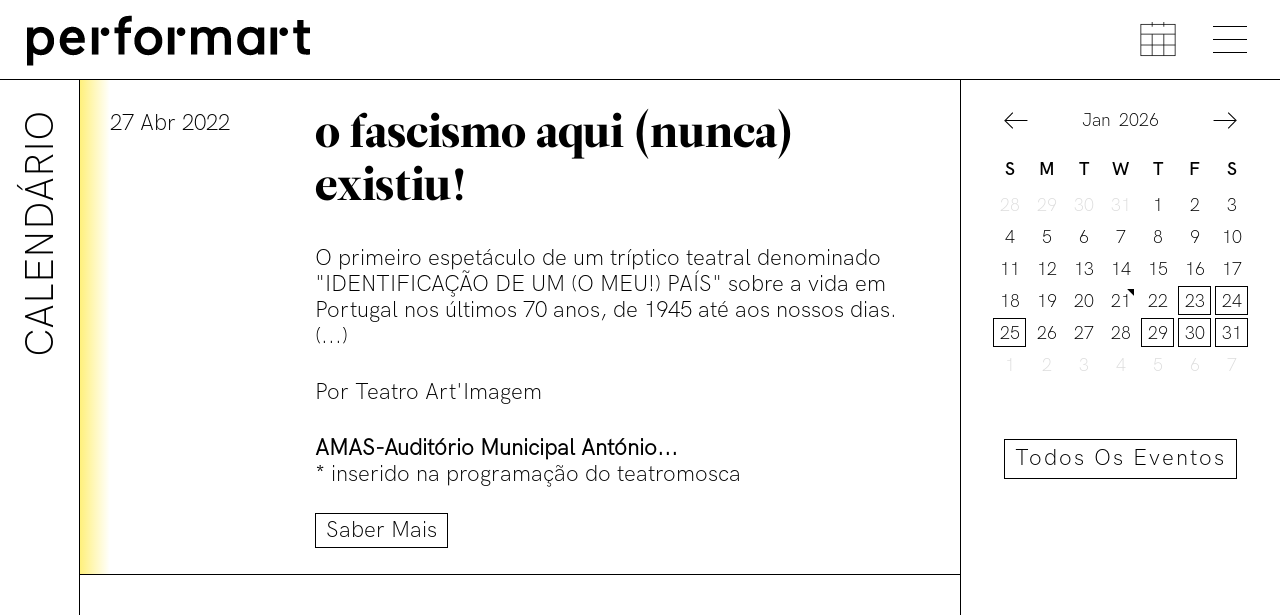

--- FILE ---
content_type: text/html; charset=UTF-8
request_url: https://performart.pt/evento/o-fascismo-aqui-nunca-existiu/
body_size: 6614
content:
<!DOCTYPE html>
<html lang="pt-PT" dir="ltr">
    <head>
        
        <meta charset="UTF-8">

        <title>Performart | O Fascismo Aqui (Nunca) Existiu!</title>
        <meta name="description" content="">
        <meta name="viewport" content="width=device-width, initial-scale=1">
        <meta http-equiv="Content-Type" content="text/html; charset=utf-8" />
        <meta http-equiv="X-UA-Compatible" content="IE=edge,chrome=1">
        <!-- <link rel="apple-touch-icon" sizes="57x57" href="https://performart.pt/wp-content/themes/performart/assets/img/favicon/apple-icon-57x57.png">
    	<link rel="apple-touch-icon" sizes="60x60" href="https://performart.pt/wp-content/themes/performart/assets/img/favicon/apple-icon-60x60.png">
    	<link rel="apple-touch-icon" sizes="72x72" href="https://performart.pt/wp-content/themes/performart/assets/img/favicon/apple-icon-72x72.png">
    	<link rel="apple-touch-icon" sizes="76x76" href="https://performart.pt/wp-content/themes/performart/assets/img/favicon/apple-icon-76x76.png">
    	<link rel="apple-touch-icon" sizes="114x114" href="https://performart.pt/wp-content/themes/performart/assets/img/favicon/apple-icon-114x114.png">
    	<link rel="apple-touch-icon" sizes="120x120" href="https://performart.pt/wp-content/themes/performart/assets/img/favicon/apple-icon-120x120.png">
    	<link rel="apple-touch-icon" sizes="144x144" href="https://performart.pt/wp-content/themes/performart/assets/img/favicon/apple-icon-144x144.png">
    	<link rel="apple-touch-icon" sizes="152x152" href="https://performart.pt/wp-content/themes/performart/assets/img/favicon/apple-icon-152x152.png">
    	<link rel="apple-touch-icon" sizes="180x180" href="https://performart.pt/wp-content/themes/performart/assets/img/favicon/apple-icon-180x180.png">
    	<link rel="icon" type="image/png" sizes="192x192"  href="https://performart.pt/wp-content/themes/performart/assets/img/favicon/android-icon-192x192.png">
    	<link rel="icon" type="image/png" sizes="32x32" href="https://performart.pt/wp-content/themes/performart/assets/img/favicon/favicon-32x32.png">
    	<link rel="icon" type="image/png" sizes="96x96" href="https://performart.pt/wp-content/themes/performart/assets/img/favicon/favicon-96x96.png">
    	<link rel="icon" type="image/png" sizes="16x16" href="https://performart.pt/wp-content/themes/performart/assets/img/favicon/favicon-16x16.png">
    	<link rel="manifest" href="https://performart.pt/wp-content/themes/performart/assets/img/favicon/manifest.json">
    	<meta name="msapplication-TileColor" content="#ffffff">
    	<meta name="msapplication-TileImage" content="https://performart.pt/wp-content/themes/performart/assets/img/favicon/ms-icon-144x144.png">
    	<meta name="theme-color" content="#ffffff"> -->

        <link rel="shortcut icon" href="https://performart.pt/wp-content/themes/performart/assets/img/favicon.ico" type="image/x-icon">

        <meta property="og:type" content="website" />
        <meta property="og:image" content="https://performart.pt/wp-content/themes/performart/assets/img/og-image.jpg">
        <meta property="og:title" content="Performart | O Fascismo Aqui (Nunca) Existiu!">
        <meta property="og:description" content="">
        <meta property="og:url" content="https://performart.pt/evento/o-fascismo-aqui-nunca-existiu//">
        <meta name="twitter:title" content="Performart | O Fascismo Aqui (Nunca) Existiu!">
        <meta name="twitter:description" content="">
        <meta name="twitter:image" content="https://performart.pt/wp-content/themes/performart/assets/img/og-image.jpg">
        <meta name="twitter:card" content="summary">

        <meta name='robots' content='max-image-preview:large' />
	<style>img:is([sizes="auto" i], [sizes^="auto," i]) { contain-intrinsic-size: 3000px 1500px }</style>
	<link rel='stylesheet' id='wp-block-library-css' href='https://performart.pt/wp-includes/css/dist/block-library/style.min.css?ver=6.8.3' type='text/css' media='all' />
<style id='classic-theme-styles-inline-css' type='text/css'>
/*! This file is auto-generated */
.wp-block-button__link{color:#fff;background-color:#32373c;border-radius:9999px;box-shadow:none;text-decoration:none;padding:calc(.667em + 2px) calc(1.333em + 2px);font-size:1.125em}.wp-block-file__button{background:#32373c;color:#fff;text-decoration:none}
</style>
<style id='global-styles-inline-css' type='text/css'>
:root{--wp--preset--aspect-ratio--square: 1;--wp--preset--aspect-ratio--4-3: 4/3;--wp--preset--aspect-ratio--3-4: 3/4;--wp--preset--aspect-ratio--3-2: 3/2;--wp--preset--aspect-ratio--2-3: 2/3;--wp--preset--aspect-ratio--16-9: 16/9;--wp--preset--aspect-ratio--9-16: 9/16;--wp--preset--color--black: #000000;--wp--preset--color--cyan-bluish-gray: #abb8c3;--wp--preset--color--white: #ffffff;--wp--preset--color--pale-pink: #f78da7;--wp--preset--color--vivid-red: #cf2e2e;--wp--preset--color--luminous-vivid-orange: #ff6900;--wp--preset--color--luminous-vivid-amber: #fcb900;--wp--preset--color--light-green-cyan: #7bdcb5;--wp--preset--color--vivid-green-cyan: #00d084;--wp--preset--color--pale-cyan-blue: #8ed1fc;--wp--preset--color--vivid-cyan-blue: #0693e3;--wp--preset--color--vivid-purple: #9b51e0;--wp--preset--gradient--vivid-cyan-blue-to-vivid-purple: linear-gradient(135deg,rgba(6,147,227,1) 0%,rgb(155,81,224) 100%);--wp--preset--gradient--light-green-cyan-to-vivid-green-cyan: linear-gradient(135deg,rgb(122,220,180) 0%,rgb(0,208,130) 100%);--wp--preset--gradient--luminous-vivid-amber-to-luminous-vivid-orange: linear-gradient(135deg,rgba(252,185,0,1) 0%,rgba(255,105,0,1) 100%);--wp--preset--gradient--luminous-vivid-orange-to-vivid-red: linear-gradient(135deg,rgba(255,105,0,1) 0%,rgb(207,46,46) 100%);--wp--preset--gradient--very-light-gray-to-cyan-bluish-gray: linear-gradient(135deg,rgb(238,238,238) 0%,rgb(169,184,195) 100%);--wp--preset--gradient--cool-to-warm-spectrum: linear-gradient(135deg,rgb(74,234,220) 0%,rgb(151,120,209) 20%,rgb(207,42,186) 40%,rgb(238,44,130) 60%,rgb(251,105,98) 80%,rgb(254,248,76) 100%);--wp--preset--gradient--blush-light-purple: linear-gradient(135deg,rgb(255,206,236) 0%,rgb(152,150,240) 100%);--wp--preset--gradient--blush-bordeaux: linear-gradient(135deg,rgb(254,205,165) 0%,rgb(254,45,45) 50%,rgb(107,0,62) 100%);--wp--preset--gradient--luminous-dusk: linear-gradient(135deg,rgb(255,203,112) 0%,rgb(199,81,192) 50%,rgb(65,88,208) 100%);--wp--preset--gradient--pale-ocean: linear-gradient(135deg,rgb(255,245,203) 0%,rgb(182,227,212) 50%,rgb(51,167,181) 100%);--wp--preset--gradient--electric-grass: linear-gradient(135deg,rgb(202,248,128) 0%,rgb(113,206,126) 100%);--wp--preset--gradient--midnight: linear-gradient(135deg,rgb(2,3,129) 0%,rgb(40,116,252) 100%);--wp--preset--font-size--small: 13px;--wp--preset--font-size--medium: 20px;--wp--preset--font-size--large: 36px;--wp--preset--font-size--x-large: 42px;--wp--preset--spacing--20: 0.44rem;--wp--preset--spacing--30: 0.67rem;--wp--preset--spacing--40: 1rem;--wp--preset--spacing--50: 1.5rem;--wp--preset--spacing--60: 2.25rem;--wp--preset--spacing--70: 3.38rem;--wp--preset--spacing--80: 5.06rem;--wp--preset--shadow--natural: 6px 6px 9px rgba(0, 0, 0, 0.2);--wp--preset--shadow--deep: 12px 12px 50px rgba(0, 0, 0, 0.4);--wp--preset--shadow--sharp: 6px 6px 0px rgba(0, 0, 0, 0.2);--wp--preset--shadow--outlined: 6px 6px 0px -3px rgba(255, 255, 255, 1), 6px 6px rgba(0, 0, 0, 1);--wp--preset--shadow--crisp: 6px 6px 0px rgba(0, 0, 0, 1);}:where(.is-layout-flex){gap: 0.5em;}:where(.is-layout-grid){gap: 0.5em;}body .is-layout-flex{display: flex;}.is-layout-flex{flex-wrap: wrap;align-items: center;}.is-layout-flex > :is(*, div){margin: 0;}body .is-layout-grid{display: grid;}.is-layout-grid > :is(*, div){margin: 0;}:where(.wp-block-columns.is-layout-flex){gap: 2em;}:where(.wp-block-columns.is-layout-grid){gap: 2em;}:where(.wp-block-post-template.is-layout-flex){gap: 1.25em;}:where(.wp-block-post-template.is-layout-grid){gap: 1.25em;}.has-black-color{color: var(--wp--preset--color--black) !important;}.has-cyan-bluish-gray-color{color: var(--wp--preset--color--cyan-bluish-gray) !important;}.has-white-color{color: var(--wp--preset--color--white) !important;}.has-pale-pink-color{color: var(--wp--preset--color--pale-pink) !important;}.has-vivid-red-color{color: var(--wp--preset--color--vivid-red) !important;}.has-luminous-vivid-orange-color{color: var(--wp--preset--color--luminous-vivid-orange) !important;}.has-luminous-vivid-amber-color{color: var(--wp--preset--color--luminous-vivid-amber) !important;}.has-light-green-cyan-color{color: var(--wp--preset--color--light-green-cyan) !important;}.has-vivid-green-cyan-color{color: var(--wp--preset--color--vivid-green-cyan) !important;}.has-pale-cyan-blue-color{color: var(--wp--preset--color--pale-cyan-blue) !important;}.has-vivid-cyan-blue-color{color: var(--wp--preset--color--vivid-cyan-blue) !important;}.has-vivid-purple-color{color: var(--wp--preset--color--vivid-purple) !important;}.has-black-background-color{background-color: var(--wp--preset--color--black) !important;}.has-cyan-bluish-gray-background-color{background-color: var(--wp--preset--color--cyan-bluish-gray) !important;}.has-white-background-color{background-color: var(--wp--preset--color--white) !important;}.has-pale-pink-background-color{background-color: var(--wp--preset--color--pale-pink) !important;}.has-vivid-red-background-color{background-color: var(--wp--preset--color--vivid-red) !important;}.has-luminous-vivid-orange-background-color{background-color: var(--wp--preset--color--luminous-vivid-orange) !important;}.has-luminous-vivid-amber-background-color{background-color: var(--wp--preset--color--luminous-vivid-amber) !important;}.has-light-green-cyan-background-color{background-color: var(--wp--preset--color--light-green-cyan) !important;}.has-vivid-green-cyan-background-color{background-color: var(--wp--preset--color--vivid-green-cyan) !important;}.has-pale-cyan-blue-background-color{background-color: var(--wp--preset--color--pale-cyan-blue) !important;}.has-vivid-cyan-blue-background-color{background-color: var(--wp--preset--color--vivid-cyan-blue) !important;}.has-vivid-purple-background-color{background-color: var(--wp--preset--color--vivid-purple) !important;}.has-black-border-color{border-color: var(--wp--preset--color--black) !important;}.has-cyan-bluish-gray-border-color{border-color: var(--wp--preset--color--cyan-bluish-gray) !important;}.has-white-border-color{border-color: var(--wp--preset--color--white) !important;}.has-pale-pink-border-color{border-color: var(--wp--preset--color--pale-pink) !important;}.has-vivid-red-border-color{border-color: var(--wp--preset--color--vivid-red) !important;}.has-luminous-vivid-orange-border-color{border-color: var(--wp--preset--color--luminous-vivid-orange) !important;}.has-luminous-vivid-amber-border-color{border-color: var(--wp--preset--color--luminous-vivid-amber) !important;}.has-light-green-cyan-border-color{border-color: var(--wp--preset--color--light-green-cyan) !important;}.has-vivid-green-cyan-border-color{border-color: var(--wp--preset--color--vivid-green-cyan) !important;}.has-pale-cyan-blue-border-color{border-color: var(--wp--preset--color--pale-cyan-blue) !important;}.has-vivid-cyan-blue-border-color{border-color: var(--wp--preset--color--vivid-cyan-blue) !important;}.has-vivid-purple-border-color{border-color: var(--wp--preset--color--vivid-purple) !important;}.has-vivid-cyan-blue-to-vivid-purple-gradient-background{background: var(--wp--preset--gradient--vivid-cyan-blue-to-vivid-purple) !important;}.has-light-green-cyan-to-vivid-green-cyan-gradient-background{background: var(--wp--preset--gradient--light-green-cyan-to-vivid-green-cyan) !important;}.has-luminous-vivid-amber-to-luminous-vivid-orange-gradient-background{background: var(--wp--preset--gradient--luminous-vivid-amber-to-luminous-vivid-orange) !important;}.has-luminous-vivid-orange-to-vivid-red-gradient-background{background: var(--wp--preset--gradient--luminous-vivid-orange-to-vivid-red) !important;}.has-very-light-gray-to-cyan-bluish-gray-gradient-background{background: var(--wp--preset--gradient--very-light-gray-to-cyan-bluish-gray) !important;}.has-cool-to-warm-spectrum-gradient-background{background: var(--wp--preset--gradient--cool-to-warm-spectrum) !important;}.has-blush-light-purple-gradient-background{background: var(--wp--preset--gradient--blush-light-purple) !important;}.has-blush-bordeaux-gradient-background{background: var(--wp--preset--gradient--blush-bordeaux) !important;}.has-luminous-dusk-gradient-background{background: var(--wp--preset--gradient--luminous-dusk) !important;}.has-pale-ocean-gradient-background{background: var(--wp--preset--gradient--pale-ocean) !important;}.has-electric-grass-gradient-background{background: var(--wp--preset--gradient--electric-grass) !important;}.has-midnight-gradient-background{background: var(--wp--preset--gradient--midnight) !important;}.has-small-font-size{font-size: var(--wp--preset--font-size--small) !important;}.has-medium-font-size{font-size: var(--wp--preset--font-size--medium) !important;}.has-large-font-size{font-size: var(--wp--preset--font-size--large) !important;}.has-x-large-font-size{font-size: var(--wp--preset--font-size--x-large) !important;}
:where(.wp-block-post-template.is-layout-flex){gap: 1.25em;}:where(.wp-block-post-template.is-layout-grid){gap: 1.25em;}
:where(.wp-block-columns.is-layout-flex){gap: 2em;}:where(.wp-block-columns.is-layout-grid){gap: 2em;}
:root :where(.wp-block-pullquote){font-size: 1.5em;line-height: 1.6;}
</style>
<link rel='stylesheet' id='performart-styles-css' href='https://performart.pt/wp-content/themes/performart/assets/css/main.css?v=6&#038;ver=6.8.3' type='text/css' media='all' />
<link rel="https://api.w.org/" href="https://performart.pt/wp-json/" /><link rel="alternate" title="JSON" type="application/json" href="https://performart.pt/wp-json/wp/v2/evento/3014" /><link rel="EditURI" type="application/rsd+xml" title="RSD" href="https://performart.pt/xmlrpc.php?rsd" />
<link rel="canonical" href="https://performart.pt/evento/o-fascismo-aqui-nunca-existiu/" />
<link rel='shortlink' href='https://performart.pt/?p=3014' />
<link rel="alternate" title="oEmbed (JSON)" type="application/json+oembed" href="https://performart.pt/wp-json/oembed/1.0/embed?url=https%3A%2F%2Fperformart.pt%2Fevento%2Fo-fascismo-aqui-nunca-existiu%2F" />
<link rel="alternate" title="oEmbed (XML)" type="text/xml+oembed" href="https://performart.pt/wp-json/oembed/1.0/embed?url=https%3A%2F%2Fperformart.pt%2Fevento%2Fo-fascismo-aqui-nunca-existiu%2F&#038;format=xml" />
<script>
	window._se_plugin_version = '8.1.9';
</script>
    </head>

    <body>
                <div class="nav-back"></div>
        <nav class="header">
            <!--  <a href="#main" id="skip-to-content" class="special-link">Saltar para o conteúdo principal</a>
            <a href="map.php" class="special-link"> Mapa do Website </a> -->
            <a  href="https://performart.pt" class="logo-nav">
                <svg  x="0px" y="0px" viewBox="0 0 272.8 49.9" style="enable-background:new 0 0 272.8 49.9;" xml:space="preserve">
                    <style type="text/css">
                    .black{fill-rule:evenodd;clip-rule:evenodd;}
                    </style>
                    <polygon class="black" points="141,16.1 141,13.4 134.9,13.4 134.9,38.4 141,38.4 "/>
                    <path class="black" d="M151.1,17.3c0,2.2-1.8,4-4,4c-2.2,0-4-1.8-4-4c0-2.2,1.8-4,4-4C149.3,13.4,151.1,15.1,151.1,17.3"/>
                    <polygon class="black" points="235.9,16.1 235.9,13.4 229.8,13.4 229.8,38.4 235.9,38.4 "/>
                    <path class="black" d="M246,17.3c0,2.2-1.8,4-4,4c-2.2,0-4-1.8-4-4c0-2.2,1.8-4,4-4C244.2,13.4,246,15.1,246,17.3"/>
                    <path class="black" d="M80.8,17.3c0,2.2-1.8,4-4,4c-2.2,0-4-1.8-4-4c0-2.2,1.8-4,4-4C79,13.4,80.8,15.1,80.8,17.3"/>
                    <path class="black" d="M10.5,36.6v11.8H4.7v-35h5.7v2.3c1.8-1.9,4.2-2.9,7.1-2.9c3.6,0,6.5,1.2,8.8,3.7c2.3,2.5,3.4,5.6,3.4,9.4
                    c0,3.8-1.1,6.9-3.4,9.4C24,37.8,21.1,39,17.5,39C14.8,39,12.4,38.2,10.5,36.6 M22,31.6c1.2-1.5,1.8-3.4,1.8-5.6
                    c0-2.2-0.6-4.1-1.8-5.6c-1.2-1.5-2.8-2.3-4.9-2.3c-4.3,0-6.7,3.4-6.7,7.9c0,4.5,2.4,7.9,6.7,7.9C19.2,33.9,20.8,33.1,22,31.6"/>
                    <path class="black" d="M58.1,27.6H40.9c0.3,3.7,2.9,6.1,6.6,6.1c2.7,0,4.9-1.2,6.5-3.5l3.9,3.7c-2.7,3.4-6.1,5.1-10.4,5.1
                    c-3.7,0-6.8-1.2-9.1-3.6c-2.3-2.4-3.5-5.5-3.5-9.4c0-3.7,1.1-6.9,3.2-9.5c2.1-2.6,5-3.8,8.5-3.8c8.1,0,11.5,6.5,11.5,12.9L58.1,27.6
                    z M41.2,23h10.7c-0.1-2.6-1.7-4.9-5.2-4.9C43.6,18.1,41.8,20.3,41.2,23z"/>
                    <polygon class="black" points="70.7,16.1 70.7,13.4 64.6,13.4 64.6,38.4 70.7,38.4 "/>
                    <path class="black" d="M101.5,2.6V8c-0.5-0.1-1-0.1-1.3-0.1c-3.6,0-5.3,1.5-5.3,5.1v0.3h6v5.2h-6v19.9h-5.7V18.6h-3.7v-5.2h3.7v-1.3
                    c0-6.3,3.4-9.5,10.1-9.5L101.5,2.6z"/>
                    <path class="black" d="M126,16.5c2.5,2.5,3.8,5.6,3.8,9.4c0,3.7-1.3,6.9-3.8,9.4c-2.5,2.5-5.5,3.7-9.2,3.7c-3.6,0-6.7-1.2-9.2-3.7
                    c-2.5-2.5-3.7-5.6-3.7-9.4c0-3.7,1.2-6.9,3.7-9.4c2.5-2.5,5.6-3.8,9.2-3.8C120.4,12.7,123.5,14,126,16.5 M121.8,31.5
                    c1.3-1.5,2-3.3,2-5.6c0-2.3-0.7-4.1-2-5.6c-1.3-1.5-3-2.2-5-2.2c-4.1,0-7,3.3-7,7.8c0,4.6,2.9,7.8,7,7.8
                    C118.8,33.7,120.5,33,121.8,31.5"/>
                    <path class="black" d="M171.8,38.4v-15c0-3.3-1.7-5.4-4.6-5.4c-3.3,0-5.2,2.4-5.2,6.1v14.3h-5.8V13.4h5.7v2.2c1.6-1.9,3.8-2.8,6.5-2.8
                    c3.1,0,5.4,1.1,7,3.3c1.9-2.2,4.6-3.3,7.8-3.3c6.6,0,10,3.9,10,11.1v14.6h-5.8v-15c0-3.3-1.7-5.4-4.6-5.4c-3.3,0-5.2,2.4-5.2,6.1
                    v14.3H171.8z"/>
                    <path class="black" d="M218.3,15.6v-2.3h5.7v25.1h-5.8v-1.8c-2,1.6-4.4,2.4-7,2.4c-3.6,0-6.5-1.2-8.8-3.7c-2.3-2.5-3.4-5.6-3.4-9.4
                    c0-3.8,1.1-6.9,3.4-9.4c2.3-2.5,5.2-3.7,8.8-3.7C214.1,12.7,216.5,13.7,218.3,15.6 M211.6,18.1c-4.3,0-6.7,3.3-6.7,7.8
                    c0,4.5,2.4,8.1,6.7,8.1c4.3,0,6.8-3.6,6.8-8.1C218.3,21.4,215.9,18.1,211.6,18.1"/>
                    <path class="black" d="M254.5,29.6v-11h-3.7v-5.2h3.7v-7h5.8v7h6v5.2h-6v10.1c0,3.6,0.8,4.6,4.1,4.6l1.9-0.1v5.2
                    c-0.8,0.1-1.8,0.1-3.1,0.1C256.7,38.5,254.5,36.1,254.5,29.6"/>
                </svg>
            </a>

            <button class="menu-toggle hamburger hamburger--spin" type="button">
                <span class="sr-only open-nav">Abrir Menu</span>
                <span class="sr-only close-nav">Fechar Menu</span>
                <span class="hamburger-box">
                    <span class="hamburger-inner"></span>
                </span>
            </button>
            <a href="https://performart.pt/calendario/" class="calendar-button" type="button">
                <svg  x="0px" y="0px"
                viewBox="0 0 47.4 47.7" style="enable-background:new 0 0 47.4 47.7;" xml:space="preserve">
                <style type="text/css">
                .st0{fill:none;stroke:#000000;stroke-miterlimit:10;}
                </style>
                <rect x="1" y="3.1" class="st0" width="45.4" height="41.5"/>
                <line class="st0" x1="1.2" y1="16.1" x2="46.6" y2="16.1"/>
                <line class="st0" x1="1.2" y1="30.5" x2="46.6" y2="30.5"/>
                <g>
                    <line class="st0" x1="31.4" y1="16.1" x2="31.4" y2="44.6"/>
                    <line class="st0" x1="16" y1="16.1" x2="16" y2="44.6"/>
                </g>
                <g>
                    <line class="st0" x1="31.4" y1="-0.4" x2="31.4" y2="6.3"/>
                    <line class="st0" x1="16" y1="-0.4" x2="16" y2="6.3"/>
                </g>
            </svg>
        </a>

            </nav>

    <div class="sidebar">
        <ul class="main-navigation">
            <li id="menu-item-74" class="menu-item menu-item-type-post_type menu-item-object-page menu-item-home menu-item-74 menu-item"><a href="https://performart.pt/">Início</a></li>
<li id="menu-item-73" class="menu-item menu-item-type-post_type menu-item-object-page menu-item-73 menu-item"><a href="https://performart.pt/sobre/">Sobre</a></li>
<li id="menu-item-72" class="menu-item menu-item-type-post_type menu-item-object-page menu-item-72 menu-item"><a href="https://performart.pt/associados/">Associados</a></li>
<li id="menu-item-71" class="menu-item menu-item-type-post_type menu-item-object-page menu-item-71 menu-item"><a href="https://performart.pt/calendario/">Calendário</a></li>
<li id="menu-item-711" class="menu-item menu-item-type-post_type menu-item-object-page menu-item-711 menu-item"><a href="https://performart.pt/informacoes-uteis/">Links úteis</a></li>
<li id="menu-item-70" class="menu-item menu-item-type-post_type menu-item-object-page menu-item-70 menu-item"><a href="https://performart.pt/contatos/">Contatos</a></li>

            <li class="search-li" title="Pesquisar">
                <form id='search-form' action="https://performart.pt/">
                    <label class="sr-only" for="main-search-input">Pesquisar</label>
                    <input id="main-search-input" class="search-input" type="text" placeholder='Pesquisar' name="s" autocomplete="off">
                    <button  type="submit" class="search-button">
                        <svg x="0px" y="0px"  viewBox="0 0 90.8 90.7" style="enable-background:new 0 0 90.8 90.7;" xml:space="preserve">
                            <style type="text/css">
                            .st3{fill:none;stroke:#000000;stroke-width:5;stroke-miterlimit:10;}
                            .st4{fill:none;stroke:#000000;stroke-width:5;stroke-linecap:square;stroke-miterlimit:10;}
                            </style>
                            <g>
                                <ellipse class="st3" cx="35.9" cy="35.6" rx="33" ry="33.1"/>
                                <line class="st4" x1="59.4" y1="59.2" x2="88" y2="87.8"/>
                            </g>
                        </svg>
                    </button>
                </form>
            </li>
        </ul>
        <ul class="second-navigation">
            <li class="language-switch">

                <span class='lang-link'><a href='https://performart.pt/evento/o-fascismo-aqui-nunca-existiu/' class='active'>pt<span class='sr-only'>Idioma em Português</span></a></span><span class='lang-link'><a href='https://performart.pt/en/' class=''>en<span class='sr-only'>Idioma em English</span></a></span>            </li>

                        <li class="login">
                <a href="https://performart.pt/wp-login.php">Entrar</a>
            </li>
                    </ul>
    </div>

    <div id="main">


<div class="lateral-container">
    <div class="lateral-title"><span class="hk-title">Calendário</span></div>
</div>
<div class="row row-eq-height">
    <div class="col-lg-3 col-md-3 col-sm-4 col-xs-12 border-left full-height second-col change-position">
        <h4 class="hk-title visible-xs show-filters">Escolha uma data</h4>
        <div class="filters calendar-filter">
            <span class="calendar-link" style="display: none;">https://performart.pt/calendario/</span>

            <input class="calendar-input event-page">
            <a class="filter-button all-events" href="https://performart.pt/calendario/">Todos os eventos</a>
        </div>
    </div>
    <div class="col-lg-9 col-md-9 col-sm-8 col-xs-12 full-height">
        <div class="main-col sort-events">
            <div class="row-item calendar-item  active single" data-url="https://performart.pt/evento/o-fascismo-aqui-nunca-existiu/">
                <div class="item-header row">
                    <div class="col-lg-3 col-md-3 col-sm-12 col-xs-12">
                        <span class='event-date'><span>27 Abr 2022</span></span>                    </div>
                    <div class="col-lg-9 col-md-9 col-sm-12 col-xs-12">
                        <h1 class="item-title" style="text-transform: lowercase;">O Fascismo Aqui (Nunca) Existiu!</h1>
                    </div>
                </div>
                <div class="item-content row" style="display: block;">
                    <div class="col-lg-9 col-lg-offset-3 col-md-9 col-md-offset-3 col-sm-12 col-xs-12">
                        <div class="content-text">
                            <p>O primeiro espetáculo de um tríptico teatral denominado "IDENTIFICAÇÃO DE UM (O MEU!) PAÍS" sobre a vida em Portugal nos últimos 70 anos, de 1945 até aos nossos dias. (...)</p>
<p>Por Teatro Art'Imagem</p>
                        </div>
                        <span class="event-location">
                            <strong>AMAS-Auditório Municipal António...</strong>

                            <br>

                            * inserido na programação do teatromosca                        </span>

                                                <span class="event-location">
                            <a href="https://teatromosca.weebly.com/programas-whats-on.html" target="blank" class="button">Saber mais</a>
                        </span>
                                            </div>
                </div>
            </div>
        </div>
    </div>
</div>


<div style="display: none;">
    <div class="row-item calendar-item  d2026-01-23" data-url="https://performart.pt/evento/%f0%9d%90%95%f0%9d%90%9a%f0%9d%90%b3%f0%9d%90%9a%f0%9d%90%a7%f0%9d%90%ad%f0%9d%90%9e/"></div>
</div>


<div style="display: none;">
    <div class="row-item calendar-item  d2026-01-24 d2026-01-25" data-url="https://performart.pt/evento/%f0%9d%90%86%f0%9d%90%ae%f0%9d%90%a2%f0%9d%90%9a-%f0%9d%90%8f%f0%9d%90%aba%f0%9d%90%ad%f0%9d%90%a2%f0%9d%90%9c%f0%9d%90%a8-%f0%9d%90%9d%f0%9d%90%9e-%f0%9d%90%9c%f0%9d%90%a8%f0%9d%90%a6%f0%9d%90%a8/"></div>
</div>


<div style="display: none;">
    <div class="row-item calendar-item  d2026-01-29 d2026-01-30 d2026-01-31" data-url="https://performart.pt/evento/%f0%9d%90%8e-%f0%9d%90%82%f0%9d%90%a2%f0%9d%90%9co%f0%9d%90%a6%f0%9d%90%9e%f0%9d%90%ab%f0%9d%90%a8/"></div>
</div>


<div style="display: none;">
    <div class="row-item calendar-item  d2026-02-07" data-url="https://performart.pt/evento/%f0%9d%90%91%f0%9d%90%a2%f0%9d%90%ad%f0%9d%90%a6%f0%9d%90%a8%f0%9d%90%ac-%f0%9d%90%9c%f0%9d%90%a8%f0%9d%90%a6-%f0%9d%90%80%f0%9d%90%a6%f0%9d%90%a8%f0%9d%90%ab/"></div>
</div>


<div style="display: none;">
    <div class="row-item calendar-item  d2026-02-12 d2026-02-13 d2026-02-14 d2026-02-26 d2026-02-27 d2026-02-28 d2026-03-05 d2026-03-06 d2026-03-07" data-url="https://performart.pt/evento/%f0%9d%90%82%f0%9d%90%a8%f0%9d%90%a7%f0%9d%90%af%f0%9d%90%9e%f0%9d%90%ab%f0%9d%90%ac%f0%9d%90%9a%f0%9d%90%ac-%f0%9d%90%9c%f0%9d%90%a8%f0%9d%90%a6-%f0%9d%90%85%f0%9d%90%a8%f0%9d%90%ab%f0%9d%90%a6/"></div>
</div>



    </div>

    <footer>
        <div class="row">
            <div class="col-lg-3 col-md-3 col-sm-6 col-xs-12">
                <span class="bold-title">© Performart, 2026</span>
            </div>
            <div class="col-lg-6 col-md-6 col-sm-6 col-xs-12">
                <span>A Performart é membro da Pearle* desde 2017.</span>
            </div>
            <div class="col-lg-3 col-md-3 col-sm-6 col-xs-12">
                <div class="signature">
                    <a href="https://v-a.studio" target="_blank">
                        <img src="https://performart.pt/wp-content/themes/performart/assets/img/signature.svg" alt="">
                    </a>
                </div>
            </div>
        </div>
    </footer>

    </body>

    <script type="speculationrules">
{"prefetch":[{"source":"document","where":{"and":[{"href_matches":"\/*"},{"not":{"href_matches":["\/wp-*.php","\/wp-admin\/*","\/wp-content\/uploads\/*","\/wp-content\/*","\/wp-content\/plugins\/*","\/wp-content\/themes\/performart\/*","\/*\\?(.+)"]}},{"not":{"selector_matches":"a[rel~=\"nofollow\"]"}},{"not":{"selector_matches":".no-prefetch, .no-prefetch a"}}]},"eagerness":"conservative"}]}
</script>
<script  src="https://performart.pt/wp-content/themes/performart/assets/js/plugins.js?v=59&amp;ver=6.8.3" id="performart-plugins-js"></script>
<script type="text/javascript" id="performart-scripts-js-extra">
/* <![CDATA[ */
var performart = {"adminAjax":"https:\/\/performart.pt\/wp-admin\/admin-ajax.php","root":"https:\/\/performart.pt\/wp-content\/themes\/performart"};
/* ]]> */
</script>
<script  src="https://performart.pt/wp-content/themes/performart/assets/js/main.js?v=11&amp;ver=6.8.3" id="performart-scripts-js"></script>

    <style media="screen">
        .no-results {
            border-bottom: 1px solid #000;
            min-height: 0;
            position: relative;
            padding: 0 30px;
            margin-left: 80px;
            word-wrap: break-word;
        }
    </style>

    <script type="text/javascript">
        $(".row-item").on("click", function (){
            var url = $(this).attr('data-url');

            window.history.pushState('', '', url);
        })
    </script>
</html>


--- FILE ---
content_type: text/css
request_url: https://performart.pt/wp-content/themes/performart/assets/css/main.css?v=6&ver=6.8.3
body_size: 9168
content:
html,body,div,span,applet,object,iframe,h1,h2,h3,h4,h5,h6,p,blockquote,pre,a,abbr,acronym,address,big,cite,code,del,dfn,em,img,ins,kbd,q,s,samp,small,strike,strong,sub,sup,tt,var,b,u,i,center,dl,dt,dd,ol,ul,li,fieldset,form,label,legend,table,caption,tbody,tfoot,thead,tr,th,td,article,aside,canvas,details,embed,figure,figcaption,footer,header,hgroup,menu,nav,output,ruby,section,summary,time,mark,audio,video{margin:0;padding:0;border:0;vertical-align:baseline}article,aside,details,figcaption,figure,footer,header,hgroup,menu,nav,section{display:block}body{line-height:1}ol,ul{list-style:none}blockquote,q{quotes:none}blockquote:before,blockquote:after,q:before,q:after{content:'';content:none}table{border-collapse:collapse;border-spacing:0}.row{margin-left:0 !important;margin-right:0 !important}h1,h2,h3,h4,h5,h6{font-weight:200}@font-face{font-family:'Hanken Light';src:url("fonts/HKGrotesk-Light.woff2") format("woff2"),url("fonts/HKGrotesk-Light.woff") format("woff");font-style:normal;font-weight:normal;text-rendering:optimizeLegibility}@font-face{font-family:'Hanken SemiBold';src:url("fonts/HKGrotesk-SemiBold.woff2") format("woff2"),url("fonts/HKGrotesk-SemiBold.woff") format("woff");font-style:normal;font-weight:normal;text-rendering:optimizeLegibility}@font-face{font-family:'Leitura';src:url("fonts/Leitura-Display-Roman.otf") format("opentype");font-style:normal;font-weight:normal;text-rendering:optimizeLegibility}.no-gutters{margin-right:-15px;margin-left:-15px}.no-gutters>.col,.no-gutters>[class*="col-"]{padding-right:0;padding-left:0}@media (min-width: 992px){.row-eq-height{display:flex}}.sr-only{position:absolute;width:1px;height:1px;padding:0;margin:-1px;overflow:hidden;clip:rect(0, 0, 0, 0);border:0}.special-link{padding:8px 16px;text-decoration:none;position:fixed;top:-40px;font-size:16px;left:0px;color:#fff;border-right:1px solid white;border-bottom:1px solid white;background:transparent;transition:top 300ms ease-out,background 300ms linear;z-index:100}.special-link:hover{color:#fff !important}.special-link:focus{top:0px}.close-nav{display:none}.menu-open .close-nav{display:block}.menu-open .open-nav{display:none}.mh-100{min-height:100vh}@-ms-viewport{width:device-width}.visible-xs,.visible-sm,.visible-md,.visible-lg{display:none !important}.visible-xs-block,.visible-xs-inline,.visible-xs-inline-block,.visible-sm-block,.visible-sm-inline,.visible-sm-inline-block,.visible-md-block,.visible-md-inline,.visible-md-inline-block,.visible-lg-block,.visible-lg-inline,.visible-lg-inline-block{display:none !important}@media (max-width: 766px){.visible-xs{display:block !important}table.visible-xs{display:table}tr.visible-xs{display:table-row !important}th.visible-xs,td.visible-xs{display:table-cell !important}}@media (max-width: 766px){.visible-xs-block{display:block !important}}@media (max-width: 766px){.visible-xs-inline{display:inline !important}}@media (max-width: 766px){.visible-xs-inline-block{display:inline-block !important}}@media (min-width: 767px) and (max-width: 991px){.visible-sm{display:block !important}table.visible-sm{display:table}tr.visible-sm{display:table-row !important}th.visible-sm,td.visible-sm{display:table-cell !important}}@media (min-width: 767px) and (max-width: 991px){.visible-sm-block{display:block !important}}@media (min-width: 767px) and (max-width: 991px){.visible-sm-inline{display:inline !important}}@media (min-width: 767px) and (max-width: 991px){.visible-sm-inline-block{display:inline-block !important}}@media (min-width: 992px) and (max-width: 1498px){.visible-md{display:block !important}table.visible-md{display:table}tr.visible-md{display:table-row !important}th.visible-md,td.visible-md{display:table-cell !important}}@media (min-width: 992px) and (max-width: 1498px){.visible-md-block{display:block !important}}@media (min-width: 992px) and (max-width: 1498px){.visible-md-inline{display:inline !important}}@media (min-width: 992px) and (max-width: 1498px){.visible-md-inline-block{display:inline-block !important}}@media (min-width: 1499px){.visible-lg{display:block !important}table.visible-lg{display:table}tr.visible-lg{display:table-row !important}th.visible-lg,td.visible-lg{display:table-cell !important}}@media (min-width: 1499px){.visible-lg-block{display:block !important}}@media (min-width: 1499px){.visible-lg-inline{display:inline !important}}@media (min-width: 1499px){.visible-lg-inline-block{display:inline-block !important}}@media (max-width: 766px){.hidden-xs{display:none !important}}@media (min-width: 767px) and (max-width: 991px){.hidden-sm{display:none !important}}@media (min-width: 992px) and (max-width: 1498px){.hidden-md{display:none !important}}@media (min-width: 1499px){.hidden-lg{display:none !important}}.visible-print{display:none !important}@media print{.visible-print{display:block !important}table.visible-print{display:table}tr.visible-print{display:table-row !important}th.visible-print,td.visible-print{display:table-cell !important}}.visible-print-block{display:none !important}@media print{.visible-print-block{display:block !important}}.visible-print-inline{display:none !important}@media print{.visible-print-inline{display:inline !important}}.visible-print-inline-block{display:none !important}@media print{.visible-print-inline-block{display:inline-block !important}}@media print{.hidden-print{display:none !important}}.container{margin-right:auto;margin-left:auto;max-width:1499px;padding-left:15px;padding-right:15px}.container-fluid{margin-right:auto;margin-left:auto;padding-left:15px;padding-right:15px}.row{margin-left:-15px;margin-right:-15px}.col,.col-xs-1,.col-sm-1,.col-md-1,.col-lg-1,.col-xs-2,.col-sm-2,.col-md-2,.col-lg-2,.col-xs-3,.col-sm-3,.col-md-3,.col-lg-3,.col-xs-4,.col-sm-4,.col-md-4,.col-lg-4,.col-xs-5,.col-sm-5,.col-md-5,.col-lg-5,.col-xs-6,.col-sm-6,.col-md-6,.col-lg-6,.col-xs-7,.col-sm-7,.col-md-7,.col-lg-7,.col-xs-8,.col-sm-8,.col-md-8,.col-lg-8,.col-xs-9,.col-sm-9,.col-md-9,.col-lg-9,.col-xs-10,.col-sm-10,.col-md-10,.col-lg-10,.col-xs-11,.col-sm-11,.col-md-11,.col-lg-11,.col-xs-12,.col-sm-12,.col-md-12,.col-lg-12{position:relative;min-height:1px}.col,.col-xs-1,.col-xs-2,.col-xs-3,.col-xs-4,.col-xs-5,.col-xs-6,.col-xs-7,.col-xs-8,.col-xs-9,.col-xs-10,.col-xs-11,.col-xs-12{float:left}.col-xs-12{width:100%}.col-xs-11{width:91.66666667%}.col-xs-10{width:83.33333333%}.col-xs-9{width:75%}.col-xs-8{width:66.66666667%}.col-xs-7{width:58.33333333%}.col-xs-6{width:50%}.col-xs-5{width:41.66666667%}.col-xs-4{width:33.33333333%}.col-xs-3{width:25%}.col-xs-2{width:16.66666667%}.col-xs-1{width:8.33333333%}.col-xs-pull-12{right:100%}.col-xs-pull-11{right:91.66666667%}.col-xs-pull-10{right:83.33333333%}.col-xs-pull-9{right:75%}.col-xs-pull-8{right:66.66666667%}.col-xs-pull-7{right:58.33333333%}.col-xs-pull-6{right:50%}.col-xs-pull-5{right:41.66666667%}.col-xs-pull-4{right:33.33333333%}.col-xs-pull-3{right:25%}.col-xs-pull-2{right:16.66666667%}.col-xs-pull-1{right:8.33333333%}.col-xs-pull-0{right:auto}.col-xs-push-12{left:100%}.col-xs-push-11{left:91.66666667%}.col-xs-push-10{left:83.33333333%}.col-xs-push-9{left:75%}.col-xs-push-8{left:66.66666667%}.col-xs-push-7{left:58.33333333%}.col-xs-push-6{left:50%}.col-xs-push-5{left:41.66666667%}.col-xs-push-4{left:33.33333333%}.col-xs-push-3{left:25%}.col-xs-push-2{left:16.66666667%}.col-xs-push-1{left:8.33333333%}.col-xs-push-0{left:auto}.col-xs-offset-12{margin-left:100%}.col-xs-offset-11{margin-left:91.66666667%}.col-xs-offset-10{margin-left:83.33333333%}.col-xs-offset-9{margin-left:75%}.col-xs-offset-8{margin-left:66.66666667%}.col-xs-offset-7{margin-left:58.33333333%}.col-xs-offset-6{margin-left:50%}.col-xs-offset-5{margin-left:41.66666667%}.col-xs-offset-4{margin-left:33.33333333%}.col-xs-offset-3{margin-left:25%}.col-xs-offset-2{margin-left:16.66666667%}.col-xs-offset-1{margin-left:8.33333333%}.col-xs-offset-0{margin-left:0%}@media (min-width: 767px){.col,.col-sm-1,.col-sm-2,.col-sm-3,.col-sm-4,.col-sm-5,.col-sm-6,.col-sm-7,.col-sm-8,.col-sm-9,.col-sm-10,.col-sm-11,.col-sm-12{float:left}.col-sm-12{width:100%}.col-sm-11{width:91.66666667%}.col-sm-10{width:83.33333333%}.col-sm-9{width:75%}.col-sm-8{width:66.66666667%}.col-sm-7{width:58.33333333%}.col-sm-6{width:50%}.col-sm-5{width:41.66666667%}.col-sm-4{width:33.33333333%}.col-sm-3{width:25%}.col-sm-2{width:16.66666667%}.col-sm-1{width:8.33333333%}.col-sm-pull-12{right:100%}.col-sm-pull-11{right:91.66666667%}.col-sm-pull-10{right:83.33333333%}.col-sm-pull-9{right:75%}.col-sm-pull-8{right:66.66666667%}.col-sm-pull-7{right:58.33333333%}.col-sm-pull-6{right:50%}.col-sm-pull-5{right:41.66666667%}.col-sm-pull-4{right:33.33333333%}.col-sm-pull-3{right:25%}.col-sm-pull-2{right:16.66666667%}.col-sm-pull-1{right:8.33333333%}.col-sm-pull-0{right:auto}.col-sm-push-12{left:100%}.col-sm-push-11{left:91.66666667%}.col-sm-push-10{left:83.33333333%}.col-sm-push-9{left:75%}.col-sm-push-8{left:66.66666667%}.col-sm-push-7{left:58.33333333%}.col-sm-push-6{left:50%}.col-sm-push-5{left:41.66666667%}.col-sm-push-4{left:33.33333333%}.col-sm-push-3{left:25%}.col-sm-push-2{left:16.66666667%}.col-sm-push-1{left:8.33333333%}.col-sm-push-0{left:auto}.col-sm-offset-12{margin-left:100%}.col-sm-offset-11{margin-left:91.66666667%}.col-sm-offset-10{margin-left:83.33333333%}.col-sm-offset-9{margin-left:75%}.col-sm-offset-8{margin-left:66.66666667%}.col-sm-offset-7{margin-left:58.33333333%}.col-sm-offset-6{margin-left:50%}.col-sm-offset-5{margin-left:41.66666667%}.col-sm-offset-4{margin-left:33.33333333%}.col-sm-offset-3{margin-left:25%}.col-sm-offset-2{margin-left:16.66666667%}.col-sm-offset-1{margin-left:8.33333333%}.col-sm-offset-0{margin-left:0%}}@media (min-width: 992px){.col,.col-md-1,.col-md-2,.col-md-3,.col-md-4,.col-md-5,.col-md-6,.col-md-7,.col-md-8,.col-md-9,.col-md-10,.col-md-11,.col-md-12{float:left}.col-md-12{width:100%}.col-md-11{width:91.66666667%}.col-md-10{width:83.33333333%}.col-md-9{width:75%}.col-md-8{width:66.66666667%}.col-md-7{width:58.33333333%}.col-md-6{width:50%}.col-md-5{width:41.66666667%}.col-md-4{width:33.33333333%}.col-md-3{width:25%}.col-md-2{width:16.66666667%}.col-md-1{width:8.33333333%}.col-md-pull-12{right:100%}.col-md-pull-11{right:91.66666667%}.col-md-pull-10{right:83.33333333%}.col-md-pull-9{right:75%}.col-md-pull-8{right:66.66666667%}.col-md-pull-7{right:58.33333333%}.col-md-pull-6{right:50%}.col-md-pull-5{right:41.66666667%}.col-md-pull-4{right:33.33333333%}.col-md-pull-3{right:25%}.col-md-pull-2{right:16.66666667%}.col-md-pull-1{right:8.33333333%}.col-md-pull-0{right:auto}.col-md-push-12{left:100%}.col-md-push-11{left:91.66666667%}.col-md-push-10{left:83.33333333%}.col-md-push-9{left:75%}.col-md-push-8{left:66.66666667%}.col-md-push-7{left:58.33333333%}.col-md-push-6{left:50%}.col-md-push-5{left:41.66666667%}.col-md-push-4{left:33.33333333%}.col-md-push-3{left:25%}.col-md-push-2{left:16.66666667%}.col-md-push-1{left:8.33333333%}.col-md-push-0{left:auto}.col-md-offset-12{margin-left:100%}.col-md-offset-11{margin-left:91.66666667%}.col-md-offset-10{margin-left:83.33333333%}.col-md-offset-9{margin-left:75%}.col-md-offset-8{margin-left:66.66666667%}.col-md-offset-7{margin-left:58.33333333%}.col-md-offset-6{margin-left:50%}.col-md-offset-5{margin-left:41.66666667%}.col-md-offset-4{margin-left:33.33333333%}.col-md-offset-3{margin-left:25%}.col-md-offset-2{margin-left:16.66666667%}.col-md-offset-1{margin-left:8.33333333%}.col-md-offset-0{margin-left:0%}}@media (min-width: 1499px){.col,.col-lg-1,.col-lg-2,.col-lg-3,.col-lg-4,.col-lg-5,.col-lg-6,.col-lg-7,.col-lg-8,.col-lg-9,.col-lg-10,.col-lg-11,.col-lg-12{float:left}.col-lg-12{width:100%}.col-lg-11{width:91.66666667%}.col-lg-10{width:83.33333333%}.col-lg-9{width:75%}.col-lg-8{width:66.66666667%}.col-lg-7{width:58.33333333%}.col-lg-6{width:50%}.col-lg-5{width:41.66666667%}.col-lg-4{width:33.33333333%}.col-lg-3{width:25%}.col-lg-2{width:16.66666667%}.col-lg-1{width:8.33333333%}.col-lg-pull-12{right:100%}.col-lg-pull-11{right:91.66666667%}.col-lg-pull-10{right:83.33333333%}.col-lg-pull-9{right:75%}.col-lg-pull-8{right:66.66666667%}.col-lg-pull-7{right:58.33333333%}.col-lg-pull-6{right:50%}.col-lg-pull-5{right:41.66666667%}.col-lg-pull-4{right:33.33333333%}.col-lg-pull-3{right:25%}.col-lg-pull-2{right:16.66666667%}.col-lg-pull-1{right:8.33333333%}.col-lg-pull-0{right:auto}.col-lg-push-12{left:100%}.col-lg-push-11{left:91.66666667%}.col-lg-push-10{left:83.33333333%}.col-lg-push-9{left:75%}.col-lg-push-8{left:66.66666667%}.col-lg-push-7{left:58.33333333%}.col-lg-push-6{left:50%}.col-lg-push-5{left:41.66666667%}.col-lg-push-4{left:33.33333333%}.col-lg-push-3{left:25%}.col-lg-push-2{left:16.66666667%}.col-lg-push-1{left:8.33333333%}.col-lg-push-0{left:auto}.col-lg-offset-12{margin-left:100%}.col-lg-offset-11{margin-left:91.66666667%}.col-lg-offset-10{margin-left:83.33333333%}.col-lg-offset-9{margin-left:75%}.col-lg-offset-8{margin-left:66.66666667%}.col-lg-offset-7{margin-left:58.33333333%}.col-lg-offset-6{margin-left:50%}.col-lg-offset-5{margin-left:41.66666667%}.col-lg-offset-4{margin-left:33.33333333%}.col-lg-offset-3{margin-left:25%}.col-lg-offset-2{margin-left:16.66666667%}.col-lg-offset-1{margin-left:8.33333333%}.col-lg-offset-0{margin-left:0%}}.clearfix,.clearfix:before,.clearfix:after,.container:before,.container:after,.container-fluid:before,.container-fluid:after,.row:before,.row:after{content:" ";display:table}.clearfix:after,.container:after,.container-fluid:after,.row:after{clear:both}.center-block{display:block;margin-left:auto;margin-right:auto}.pull-right{float:right !important}.pull-left{float:left !important}*,*:before,*:after{box-sizing:border-box}/*!
 * Hamburgers
 * @description Tasty CSS-animated hamburgers
 * @author Jonathan Suh @jonsuh
 * @site https://jonsuh.com/hamburgers
 * @link https://github.com/jonsuh/hamburgers
 */.hamburger-box{width:34px;height:32px;display:inline-block;position:relative}.hamburger-inner{display:block;top:53%;margin-top:0px}.hamburger-inner,.hamburger-inner::before,.hamburger-inner::after{width:34px;height:1px;border-radius:4px;background-color:#000;position:absolute;transition-property:-webkit-transform;transition-property:transform;transition-property:transform, -webkit-transform;transition-duration:0.12s;transition-timing-function:ease}.hamburger-inner::before,.hamburger-inner::after{content:"";display:block}.hamburger-inner::before{top:-13px}.hamburger-inner::after{bottom:-13px}.hamburger--spin .hamburger-inner{transition-duration:0.22s;transition-timing-function:cubic-bezier(0.55, 0.055, 0.675, 0.19)}.hamburger--spin .hamburger-inner::before{transition:top 0.1s 0.25s ease-in, opacity 0.1s ease-in}.hamburger--spin .hamburger-inner::after{transition:bottom 0.1s 0.25s ease-in,-webkit-transform 0.22s cubic-bezier(0.55, 0.055, 0.675, 0.19);transition:bottom 0.1s 0.25s ease-in,transform 0.22s cubic-bezier(0.55, 0.055, 0.675, 0.19);transition:bottom 0.1s 0.25s ease-in,transform 0.22s cubic-bezier(0.55, 0.055, 0.675, 0.19),-webkit-transform 0.22s cubic-bezier(0.55, 0.055, 0.675, 0.19)}.hamburger--spin.is-active .hamburger-inner{-webkit-transform:rotate(225deg);transform:rotate(225deg);transition-delay:0.12s;transition-timing-function:cubic-bezier(0.215, 0.61, 0.355, 1)}.hamburger--spin.is-active .hamburger-inner::before{top:0;opacity:0;transition:top 0.1s ease-out, opacity 0.1s 0.12s ease-out}.hamburger--spin.is-active .hamburger-inner::after{bottom:0;-webkit-transform:rotate(-90deg);transform:rotate(-90deg);transition:bottom 0.1s ease-out,-webkit-transform 0.22s 0.12s cubic-bezier(0.215, 0.61, 0.355, 1);transition:bottom 0.1s ease-out,transform 0.22s 0.12s cubic-bezier(0.215, 0.61, 0.355, 1);transition:bottom 0.1s ease-out,transform 0.22s 0.12s cubic-bezier(0.215, 0.61, 0.355, 1),-webkit-transform 0.22s 0.12s cubic-bezier(0.215, 0.61, 0.355, 1)}.picker__input{cursor:default}.picker__holder{width:100%;overflow-y:auto;-webkit-overflow-scrolling:touch}.picker__holder:focus{outline:none}.picker__holder{position:static;display:block;box-sizing:border-box;min-width:176px;max-width:466px;margin:auto;transition:-webkit-transform 0.15s ease-out, opacity 0.15s ease-out, max-height 0s 0.15s, border-width 0s 0.15s;transition:opacity 0.15s ease-out, max-height 0s 0.15s, border-width 0s 0.15s, -webkit-transform 0.15s ease-out;transition:transform 0.15s ease-out, opacity 0.15s ease-out, max-height 0s 0.15s, border-width 0s 0.15s;transition:transform 0.15s ease-out, opacity 0.15s ease-out, max-height 0s 0.15s, border-width 0s 0.15s, -webkit-transform 0.15s ease-out}.picker--opened .picker__holder{max-height:25em}.picker__box{padding:0 30px}.picker__header{text-align:center;position:relative;margin-top:30px;padding-bottom:15px}.picker__month,.picker__year{display:inline-block;margin-left:.25em;margin-right:.25em}.picker__select--month,.picker__select--year{border:1px solid #b7b7b7;height:2em;padding:.5em;margin-left:.25em;margin-right:.25em}@media (min-width: 24.5em){.picker__select--month,.picker__select--year{margin-top:-0.5em}}.picker__select--month{width:35%}.picker__select--year{width:22.5%}.picker__select--month:focus,.picker__select--year:focus{border-color:#0089ec}.picker__nav--prev,.picker__nav--next{position:absolute;top:-8px;margin:10px 1vw}.picker__nav--next{right:0}@media (min-width: 24.5em){.picker__nav--next{padding-left:1.5em}}.picker__nav--prev:before,.picker__nav--next:before{content:" ";background-image:url("../img/arrow-next.png");background-size:contain;background-repeat:no-repeat;width:24px;height:17px;display:inline-block;-webkit-transform:rotate(-180deg);transform:rotate(-180deg)}.picker__nav--next:before{-webkit-transform:rotate(0deg);transform:rotate(0deg);top:50%}.picker__nav--prev:hover,.picker__nav--next:hover{cursor:pointer}.picker__nav--disabled,.picker__nav--disabled,.picker__nav--disabled:before,.picker__nav--disabled:before{cursor:default;background:none;border-right-color:#f5f5f5;border-left-color:#f5f5f5}.picker__table{text-align:center;border-collapse:collapse;border-spacing:0;table-layout:fixed;font-size:inherit;width:100%;margin-top:.75em;margin-bottom:.5em}@media (min-height: 33.875em){.picker__table{margin-bottom:.75em}}.picker__table td{margin:0;padding:0}.picker__weekday{width:14.285714286%;padding-bottom:.25em;color:#000;font-family:"Hanken Semibold", sans-serif;font-weight:200;text-transform:uppercase}@media (min-height: 33.875em){.picker__weekday{padding-bottom:.5em}}.picker__day{padding:.2em .1em .1em .1em;margin:.1em;font-weight:200;border:1px solid transparent}@media (max-width: 767px){.picker__day{padding:.3em .1em .2em .1em;margin:.1em .4em}}.picker__day--today{position:relative}.picker__day--today:before{content:" ";position:absolute;top:2px;right:2px;width:0;height:0;border-top:0.4em solid #000;border-left:.4em solid transparent}.picker__day--disabled:before{border-top-color:#aaaaaa}.picker__day--outfocus{color:#dddddd}.picker__day--infocus,.picker__day--outfocus{cursor:pointer}.highlighted{border:1px solid}.picker__day--highlighted,.picker--focused .picker__day--highlighted{cursor:pointer;color:#000000}.picker__day--selected,.picker__day--selected,.picker--focused .picker__day--selected{color:#000;border:1px solid #000;background-color:#FFF07C}.picker__day--disabled,.picker__day--disabled,.picker--focused .picker__day--disabled{background:#f5f5f5;border-color:#f5f5f5;color:#dddddd;cursor:default}.picker__day--highlighted.picker__day--disabled,.picker__day--highlighted.picker__day--disabled{background:#bbbbbb}.picker__footer{text-align:center;padding-bottom:15px}.picker__button--today,.picker__button--clear,.picker__button--close{border:1px solid #ffffff;font-size:.8em;padding:10px;width:auto;display:inline-block;vertical-align:bottom}.picker__button--today,.picker__button--close,.picker__button--clear{display:none}.picker__button--today,.picker__button--clear,.picker__button--close{cursor:pointer;color:#000000}.picker__button--today:focus,.picker__button--clear:focus,.picker__button--close:focus{border-color:#000;outline:none}.picker__button--today:before,.picker__button--clear:before,.picker__button--close:before{position:relative;display:none;height:0}.picker__button--today:before,.picker__button--clear:before{content:" ";margin-right:.45em}.picker__button--clear:before{top:-0.25em;width:.66em}.picker__day--outfocus.picker__day--selected{border:none;background-color:transparent;color:#dddddd}.picker__button--today[disabled],.picker__button--today[disabled]{background:#f5f5f5;border-color:#f5f5f5;color:#dddddd;cursor:default}.picker__button--today[disabled]:before{border-top-color:#aaaaaa}@media (max-width: 1400px){.picker__holder{font-size:.8em}}@media (max-width: 768px){.picker__box{padding:10px}.picker__nav--prev,.picker__nav--next{margin:10px 20px}}table.dataTable{width:100%;margin:0 auto;clear:both;border-collapse:separate;border-spacing:0}table.dataTable thead th,table.dataTable tfoot th{font-family:"Hanken Semibold";text-align:left;font-weight:normal;line-height:1.6em}table.dataTable thead th,table.dataTable thead td{padding:30px 15px 25px 15px;border-bottom:1px solid #111}table.dataTable thead th:active,table.dataTable thead td:active{outline:none}table.dataTable tfoot th,table.dataTable tfoot td{padding:10px 18px 6px 18px;border-top:1px solid #111}table.dataTable thead .sorting,table.dataTable thead .sorting_asc,table.dataTable thead .sorting_desc,table.dataTable thead .sorting_asc_disabled,table.dataTable thead .sorting_desc_disabled{cursor:pointer;*cursor:hand;background-repeat:no-repeat;background-position:center right;font-size:.8em}table.dataTable thead .sorting{background-image:url("DataTables-1.10.18/images/sort_both.png")}table.dataTable thead .sorting_asc{background-image:url("DataTables-1.10.18/images/sort_asc.png")}table.dataTable thead .sorting_desc{background-image:url("DataTables-1.10.18/images/sort_desc.png")}table.dataTable thead .sorting_asc_disabled{background-image:url("DataTables-1.10.18/images/sort_asc_disabled.png")}table.dataTable thead .sorting_desc_disabled{background-image:url("DataTables-1.10.18/images/sort_desc_disabled.png")}table.dataTable tbody th,table.dataTable tbody td{padding:30px 0 25px 15px}table.dataTable.row-border tbody th,table.dataTable.row-border tbody td,table.dataTable.display tbody th,table.dataTable.display tbody td{border-top:1px solid #000}table.dataTable.row-border tbody tr:first-child th,table.dataTable.row-border tbody tr:first-child td,table.dataTable.display tbody tr:first-child th,table.dataTable.display tbody tr:first-child td{border-top:none}table.dataTable.cell-border tbody th,table.dataTable.cell-border tbody td{border-top:1px solid #000;border-right:1px solid #000}table.dataTable.cell-border tbody tr th:first-child,table.dataTable.cell-border tbody tr td:first-child{border-left:1px solid #000}table.dataTable.cell-border tbody tr:first-child th,table.dataTable.cell-border tbody tr:first-child td{border-top:none}table.dataTable.nowrap th,table.dataTable.nowrap td{white-space:nowrap}table.dataTable.compact thead th,table.dataTable.compact thead td{padding:4px 17px 4px 4px}table.dataTable.compact tfoot th,table.dataTable.compact tfoot td{padding:4px}table.dataTable.compact tbody th,table.dataTable.compact tbody td{padding:4px}table.dataTable th.dt-left,table.dataTable td.dt-left{text-align:left}table.dataTable th.dt-center,table.dataTable td.dt-center,table.dataTable td.dataTables_empty{text-align:center}table.dataTable th.dt-right,table.dataTable td.dt-right{text-align:right}table.dataTable th.dt-justify,table.dataTable td.dt-justify{text-align:justify}table.dataTable th.dt-nowrap,table.dataTable td.dt-nowrap{white-space:nowrap}table.dataTable thead th.dt-head-left,table.dataTable thead td.dt-head-left,table.dataTable tfoot th.dt-head-left,table.dataTable tfoot td.dt-head-left{text-align:left}table.dataTable thead th.dt-head-center,table.dataTable thead td.dt-head-center,table.dataTable tfoot th.dt-head-center,table.dataTable tfoot td.dt-head-center{text-align:center}table.dataTable thead th.dt-head-right,table.dataTable thead td.dt-head-right,table.dataTable tfoot th.dt-head-right,table.dataTable tfoot td.dt-head-right{text-align:right}table.dataTable thead th.dt-head-justify,table.dataTable thead td.dt-head-justify,table.dataTable tfoot th.dt-head-justify,table.dataTable tfoot td.dt-head-justify{text-align:justify}table.dataTable thead th.dt-head-nowrap,table.dataTable thead td.dt-head-nowrap,table.dataTable tfoot th.dt-head-nowrap,table.dataTable tfoot td.dt-head-nowrap{white-space:nowrap}table.dataTable tbody th.dt-body-left,table.dataTable tbody td.dt-body-left{text-align:left}table.dataTable tbody th.dt-body-center,table.dataTable tbody td.dt-body-center{text-align:center}table.dataTable tbody th.dt-body-right,table.dataTable tbody td.dt-body-right{text-align:right}table.dataTable tbody th.dt-body-justify,table.dataTable tbody td.dt-body-justify{text-align:justify}table.dataTable tbody th.dt-body-nowrap,table.dataTable tbody td.dt-body-nowrap{white-space:nowrap}table.dataTable,table.dataTable th,table.dataTable td{box-sizing:content-box}.dataTables_wrapper{position:relative;clear:both;*zoom:1;zoom:1}.dataTables_wrapper .dataTables_length{float:left}.dataTables_wrapper .dataTables_filter{float:right;text-align:right;padding:30px}.dataTables_wrapper .dataTables_filter label{visibility:hidden}.dataTables_wrapper .dataTables_filter input{margin-left:0.5em;border:none;border-bottom:1px solid #000;min-width:200px;width:25vw;visibility:visible}.dataTables_wrapper .dataTables_info{clear:both;float:left;padding-top:0.755em}.dataTables_wrapper .dataTables_paginate{float:right;text-align:right;padding-top:0.25em}.dataTables_wrapper .dataTables_paginate .paginate_button{box-sizing:border-box;display:inline-block;min-width:1.5em;padding:0.5em 1em;margin-left:2px;text-align:center;text-decoration:none !important;cursor:pointer;*cursor:hand;color:#333 !important;border:1px solid transparent;border-radius:2px}.dataTables_wrapper .dataTables_paginate .paginate_button.current,.dataTables_wrapper .dataTables_paginate .paginate_button.current:hover{color:#333 !important;border:1px solid #000;background-color:white}.dataTables_wrapper .dataTables_paginate .paginate_button.disabled,.dataTables_wrapper .dataTables_paginate .paginate_button.disabled:hover,.dataTables_wrapper .dataTables_paginate .paginate_button.disabled:active{cursor:default;color:#666 !important;border:1px solid transparent;background:transparent;box-shadow:none}.dataTables_wrapper .dataTables_paginate .paginate_button:hover{color:white !important;border:1px solid #111}.dataTables_wrapper .dataTables_paginate .paginate_button:active{outline:none}.dataTables_wrapper .dataTables_paginate .ellipsis{padding:0 1em}.dataTables_wrapper .dataTables_processing{position:absolute;top:50%;left:50%;width:100%;height:40px;margin-left:-50%;margin-top:-25px;padding-top:20px;text-align:center;font-size:1.2em;background-color:white;background:linear-gradient(to right, rgba(255,255,255,0) 0%, rgba(255,255,255,0.9) 25%, rgba(255,255,255,0.9) 75%, rgba(255,255,255,0) 100%)}.dataTables_wrapper .dataTables_length,.dataTables_wrapper .dataTables_filter,.dataTables_wrapper .dataTables_info,.dataTables_wrapper .dataTables_processing,.dataTables_wrapper .dataTables_paginate{color:#333}.dataTables_wrapper .dataTables_scroll{clear:both}.dataTables_wrapper .dataTables_scroll div.dataTables_scrollBody{*margin-top:-1px;-webkit-overflow-scrolling:touch}.dataTables_wrapper .dataTables_scroll div.dataTables_scrollBody>table>thead>tr>th,.dataTables_wrapper .dataTables_scroll div.dataTables_scrollBody>table>thead>tr>td,.dataTables_wrapper .dataTables_scroll div.dataTables_scrollBody>table>tbody>tr>th,.dataTables_wrapper .dataTables_scroll div.dataTables_scrollBody>table>tbody>tr>td{vertical-align:middle}.dataTables_wrapper .dataTables_scroll div.dataTables_scrollBody>table>thead>tr>th>div.dataTables_sizing,.dataTables_wrapper .dataTables_scroll div.dataTables_scrollBody>table>thead>tr>td>div.dataTables_sizing,.dataTables_wrapper .dataTables_scroll div.dataTables_scrollBody>table>tbody>tr>th>div.dataTables_sizing,.dataTables_wrapper .dataTables_scroll div.dataTables_scrollBody>table>tbody>tr>td>div.dataTables_sizing{height:0;overflow:hidden;margin:0 !important;padding:0 !important}.dataTables_wrapper.no-footer .dataTables_scrollBody{border-bottom:1px solid #111}.dataTables_wrapper.no-footer div.dataTables_scrollHead table.dataTable,.dataTables_wrapper.no-footer div.dataTables_scrollBody>table{border-bottom:none}.dataTables_wrapper:after{visibility:hidden;display:block;content:"";clear:both;height:0}@media screen and (max-width: 767px){.dataTables_wrapper .dataTables_info,.dataTables_wrapper .dataTables_paginate{float:none;text-align:center}.dataTables_wrapper .dataTables_paginate{margin-top:0.5em}}@media screen and (max-width: 640px){.dataTables_wrapper .dataTables_length,.dataTables_wrapper .dataTables_filter{float:none;text-align:center}.dataTables_wrapper .dataTables_filter{margin-top:0.5em}}html{width:100%;height:100%;position:relative}body{font-family:"Hanken Light", sans-serif;font-size:19px;width:100%;height:100%;line-height:1.2;-webkit-font-smoothing:antialiased;-moz-osx-font-smoothing:grayscale}@media screen and (min-width: 992px){body{font-size:calc(19px + 7 * (100vw - 992px) / 608)}}@media screen and (min-width: 1600px){body{font-size:26px}}*{box-sizing:border-box}.wp-caption{height:auto;max-width:100%}img{height:auto;max-width:100%}a,a:hover,a:active{text-decoration:none;color:inherit;border-bottom:1px solid #000}.sidebar,.menu-toggle,.share-icons,.row-item:before{transition:all 300ms cubic-bezier(0.645, 0.045, 0.355, 1) 0s}.share-icons.visible{transition:all 300ms cubic-bezier(0.645, 0.045, 0.355, 1) 200ms}.menu-item,.dropdown-content,.dropdown-content a,.login-dropdown.hidden{transition:all 200ms cubic-bezier(0.645, 0.045, 0.355, 1)}.login-dropdown{transition:all 200ms cubic-bezier(0.645, 0.045, 0.355, 1) 200ms}.close-button{transition:opacity 300ms}nav{position:fixed;width:100%;height:80px;min-height:80px;z-index:100;text-transform:uppercase}nav a,nav a:hover,nav a:active{border-bottom:none}nav .logo-nav{height:100%;z-index:500;max-width:400px;position:absolute}nav .logo-nav svg{height:100%;padding:13px 22px}.nav-back{content:" ";position:fixed;top:0;left:0;width:100%;height:80px;background-color:#fff;border-bottom:1px solid #000;z-index:10}.sidebar{position:fixed;height:100vh;width:33.33%;top:0;right:-33.33%;background-color:#FFF07C;padding:30px;letter-spacing:2px;min-height:600px;border-left:1px solid #000;z-index:50;text-transform:uppercase}.sidebar a,.sidebar a:hover,.sidebar a:active{border-bottom:none}.sidebar.visible{right:0}.main-navigation{margin-top:75px}@media screen and (min-width: 992px){.main-navigation{margin-top:calc(75px + 13 * (100vw - 992px) / 608)}}@media screen and (min-width: 1600px){.main-navigation{margin-top:88px}}.main-navigation li{padding:8px 0}.main-navigation .menu-item{font-size:40px;display:table}.main-navigation .search-li{padding-top:6vh}.second-navigation{position:absolute;bottom:50px;width:calc(100% - 30px);font-size:1em}.second-navigation li{display:inline-block}.second-navigation .language-switch{position:absolute;right:30px}.language-switch .lang-link:first-child:after{content:" · "}.language-switch a.active{border-bottom:1px solid #000}.nav-buttons{position:absolute;z-index:300;right:0;top:50%;-webkit-transform:translate(0, -50%);transform:translate(0, -50%)}.menu-toggle,.calendar-button{padding:22px 30px 22px 0;width:70px;height:100%;top:0;display:inline-block;cursor:pointer;transition-property:opacity, -webkit-filter;transition-property:opacity, filter;transition-property:opacity, filter, -webkit-filter;transition-duration:0.15s;transition-timing-function:linear;float:right;z-index:200}.menu-toggle svg,.calendar-button svg{width:36px;height:36px}.login-dropdown{float:right;z-index:-10;text-transform:none;position:relative}.dropdown-toggle{padding:28px 40px 22px 0;display:block;height:80px;cursor:pointer}.login-dropdown.hidden{opacity:0;pointer-events:none}.dropdown-toggle:after{content:"";border:solid black;border-width:0 1px 1px 0;display:inline-block;padding:3px;margin-left:10px;margin-bottom:5px;transform:rotate(45deg);-webkit-transform:rotate(45deg)}.dropdown-content{max-height:0;position:absolute;margin-top:-1px;margin-left:-30px;background-color:#fff;width:400px;overflow:hidden}.dropdown-content .wrapper{border:1px solid #000;padding:0px 30px}.dropdown-content a{display:block;white-space:nowrap;padding:5px 0}.dropdown-content a:hover{color:#888}.dropdown-content a:first-child{padding-top:15px}.dropdown-content a:last-child{padding-bottom:15px}.login-dropdown.expanded .dropdown-content{max-height:300px}.menu-toggle:not(.is-active):hover .hamburger-inner:before{margin-top:-1px}.menu-toggle:not(.is-active):hover .hamburger-inner:after{margin-bottom:-1px}button,.search-input,.search-input::-webkit-input-placeholder{background-color:transparent;border:none;text-transform:uppercase;font-size:1em;font-weight:200;color:#000;font-weight:200;letter-spacing:2px}button,.search-input,.search-input:-ms-input-placeholder{background-color:transparent;border:none;text-transform:uppercase;font-size:1em;font-weight:200;color:#000;font-weight:200;letter-spacing:2px}button,.search-input,.search-input::-ms-input-placeholder{background-color:transparent;border:none;text-transform:uppercase;font-size:1em;font-weight:200;color:#000;font-weight:200;letter-spacing:2px}button,.search-input,.search-input::placeholder{background-color:transparent;border:none;text-transform:uppercase;font-size:1em;font-weight:200;color:#000;font-weight:200;letter-spacing:2px}input:-webkit-autofill{-webkit-box-shadow:0 0 0 30px white inset}.search-input{border-bottom:1px solid #000;padding-bottom:5px;width:calc(100% - 60px);max-width:300px;min-width:150px;border-radius:0;box-shadow:none}.search-button{background-color:transparent;border:1px solid #000;padding:0;vertical-align:bottom;width:42px;height:42px;cursor:pointer;margin-left:10px}.search-button svg{width:40px;height:40px;padding:10px}.search-input:focus,button:active,button:focus{outline:none}@media (max-width: 1150px){.sidebar{width:50%;right:-50%}}@media (max-width: 991px){.sidebar{width:100%;right:-100%}nav .logo-nav svg{padding:13px 30px}}@media (max-width: 767px){.header,.nav-back{height:60px;min-height:60px}.main-navigation li{padding:3px 0}.main-navigation .menu-item{font-size:30px}.main-navigation .search-li{padding-top:30px}.second-navigation{width:100%;bottom:50px}.second-navigation li{padding-bottom:0px}.search-input{font-size:1em;font-size:19px}.sidebar{padding:15px;min-height:auto}nav .logo-nav svg{padding:10px 15px;max-width:calc(100vw - 100px)}.calendar-button{display:none}.menu-toggle{padding:20px 15px 20px 5px;width:46px}.menu-toggle .hamburger-inner{top:50%}.menu-toggle .hamburger-inner::before{top:-9px}.menu-toggle .hamburger-inner::after{bottom:-9px}.menu-toggle .hamburger-inner,.menu-toggle .hamburger-inner::before,.menu-toggle .hamburger-inner::after{width:25px}.menu-toggle .hamburger-box{width:25px;height:18px}.dropdown-toggle{padding:18px 0 19px 0px;height:60px}.login-dropdown{position:static;padding:0 15px}.dropdown-content{right:0;margin-left:0;position:fixed;width:calc(100vw - 15px);max-width:400px}.dropdown-content .wrapper{padding:0 15px}}@media (max-width: 992px) and (orientation: landscape){.sidebar{overflow-y:scroll;min-height:auto}.sidebar .second-navigation{position:static;padding-top:45px}}#main{width:100%;position:relative;padding-top:80px}.row-item{border-bottom:1px solid #000;min-height:0;position:relative;cursor:pointer;word-wrap:break-word}.row-item.no-filter{cursor:default}.row-item.no-filter:before{display:none}.row-item:before{content:" ";position:absolute;height:100%;width:0px;top:0;left:0;z-index:0;background-image:linear-gradient(to right, #FFF07C, #fff);opacity:0;z-index:-10}.item-title,.item-date{padding:30px 0;display:block}.item-title span,.item-date span{display:block}.item-title{font-family:"Leitura", serif;line-height:1.2;padding-right:100px}.home-item .item-title{font-size:2.3em}.member-item .item-title,.calendar-item .item-title,.search-item .item-title{font-size:2em}.item-content{display:none;overflow:hidden}.item-content .content-text{padding-right:100px;padding-top:30px;max-width:900px}.item-content .share-icons{padding:30px 0;position:absolute;bottom:0;opacity:0}.item-content .share-icons a{width:45px;height:45px;display:inline-block;border:1px solid #000;border-radius:100%;padding:10px;margin-left:10px;vertical-align:middle}.item-content .row{height:100%}.item-content .content-col{height:100%}.home-item .content-text{padding-bottom:100px}.member-img{display:block;width:100%;-o-object-fit:cover;object-fit:cover;padding-bottom:30px;max-height:600px;max-width:900px}.close-button{position:absolute;right:32px;top:32px;width:32px;height:32px;opacity:0;pointer-events:none;margin-bottom:30px}.close-button:active,.close-button:focus{opacity:0}.close-button:before,.close-button:after{position:absolute;left:15px;content:' ';height:33px;width:1px;background-color:#000}.close-button:before{-webkit-transform:rotate(45deg);transform:rotate(45deg)}.close-button:after{-webkit-transform:rotate(-45deg);transform:rotate(-45deg)}.active.row-item{cursor:auto}.active.home-item:before{opacity:1;width:100px}.active.member-item:before,.active.calendar-item:before,.active.search-item:before{opacity:1;width:30px}.visible.close-button{opacity:1;pointer-events:auto;cursor:pointer}.visible.share-icons{opacity:1}.member-links,.member-tags,.event-location,.member-location{padding-bottom:30px;display:block}.member-location{display:inline-block}.member-link{border:none}.member-tags span{border:1px solid #000;padding:3px 10px;margin-right:5px}.sort-members,.sort-events{min-height:50vh}.border-left{border-left:1px solid #000}.hk-title{font-size:40px;font-weight:normal;text-transform:uppercase}.leitura-title{font-family:"Leitura", serif;font-size:2em;font-weight:200;padding-bottom:30px;max-width:800px}.bold-title{font-family:"Hanken Semibold", sans-serif;display:block}.bold{font-family:"Hanken Semibold", sans-serif}.italic{font-style:italic}p{padding-bottom:30px}.main-col{float:left;width:100%}.main-col .basic-text{max-width:900px;padding:30px 30px 30px 110px}.main-col p{padding-bottom:30px}.main-col h2{padding:30px 30px 30px 110px}.second-col-content{padding:30px;padding-top:30px !important}.horizontal-title{border-bottom:1px solid #000;padding:21px 30px 18px 30px;line-height:40px}.filters-container{position:relative}.filters{padding:30px;position:-webkit-sticky;position:sticky;top:80px}.filters .bold-title{padding-bottom:10px}.filters .filter-button{font-size:1em;font-family:"Hanken Light", sans-serif;border:1px solid #000;display:inline-block;letter-spacing:2px;text-transform:capitalize;margin:0 5px 10px 0;cursor:pointer;padding:3px 10px}.filters .mixitup-control-active{background-color:#FFF07C}.filters .category-filter{padding-bottom:60px}.filters .search-input,.filters .search-input::-webkit-input-placeholder{text-transform:Capitalize}.filters .search-input,.filters .search-input:-ms-input-placeholder{text-transform:Capitalize}.filters .search-input,.filters .search-input::-ms-input-placeholder{text-transform:Capitalize}.filters .search-input,.filters .search-input::placeholder{text-transform:Capitalize}.filters .search-button{width:36px;height:36px}.filters .search-button svg{width:36px;height:36px;padding:10px}.filters.calendar-filter{padding:0;padding-bottom:30px;text-align:center}.calendar-input{height:0;border:none;display:none}.calendar-input+.filter-button{margin-top:0}.calendar-filter .filter-button{margin:auto;display:inline-block;margin-top:30px;max-width:calc(100% - 60px);padding-top:6px;padding-bottom:6px;text-align:center}.calendar-filter .filter-button:hover{background-color:#FFF07C}.no-events-found{display:none;text-align:center;margin:auto;padding:30px;position:absolute;width:100%;z-index:-10}.contact-span{display:block;margin-bottom:5px}.contact-span a{display:inline}footer{padding:30px 0;border-top:1px solid #000;background-color:#fff;font-size:17px}@media (max-width: 992px){footer .row>div{margin:5px 0}}footer .bold-title{margin-left:110px}footer .signature{text-align:right;padding-right:110px}@media (max-width: 992px){footer .signature{padding-right:0;text-align:left}}footer .signature a{border:none;text-decoration:none}@media (min-width: 992px){.menu-item:hover{margin-left:10px}.visible.close-button:hover{opacity:1}.home-item:hover:before{opacity:1;width:100px}.member-item:hover:before,.calendar-item:hover:before,.search-item:hover:before{opacity:1;width:30px}.lateral-container{height:100%;min-height:calc(100vh - 80px);width:80px;position:fixed;left:0;border-right:1px solid #000;display:inline-block;float:left;background-color:#fff}.lateral-container .lateral-title{top:30px;right:62px;height:100%;-webkit-transform:rotate(-90deg);transform:rotate(-90deg);-webkit-transform-origin:100% 0%;transform-origin:100% 0%;position:absolute;white-space:nowrap}.member-item,.calendar-item,.search-item{margin-left:80px}.share-icons a:hover{background-color:#FFF07C}.no-events-found{margin-left:80px}}@media (min-width: 768px){.row-eq-height{display:flex;position:relative}.full-height{min-height:calc(100vh - 80px);position:relative}.home-item .item-date{line-height:3em}.change-position{position:absolute !important;right:0;height:100%}.calendar-item .event-date,.calendar-item .result-category,.member-item .event-date,.member-item .result-category,.search-item .event-date,.search-item .result-category{padding-top:30px;display:block;line-height:normal}.calendar-item .event-date span,.calendar-item .result-category span,.member-item .event-date span,.member-item .result-category span,.search-item .event-date span,.search-item .result-category span{display:inline-block;white-space:nowrap}.calendar-item .item-title,.member-item .item-title,.search-item .item-title{padding-right:60px}.calendar-item .item-content .content-text,.member-item .item-content .content-text,.search-item .item-content .content-text{padding-right:0}.member-item,.calendar-item,.search-item{padding:0 30px}.member-item .content-text,.calendar-item .content-text,.search-item .content-text{padding-top:0}}#table_wrapper{margin-left:80px;border-collapse:collapse;max-width:100vw}#table_wrapper #table{min-width:820px}#table_wrapper a{border-bottom:none}#table_wrapper a img{height:30px;vertical-align:middle}#table_wrapper table{border-bottom:1px solid #000}#table_wrapper th{border-top:1px solid #000}#table_wrapper th,#table_wrapper td{min-height:80px}#table_wrapper td:first-child,#table_wrapper th:first-child{padding-left:30px}#table_wrapper td:last-child,#table_wrapper th:last-child{padding-right:20px}#table_wrapper th span:after{content:"";border:solid black;border-width:0 2px 2px 0;display:inline-block;padding:3px;margin-left:10px;margin-bottom:5px;transform:rotate(45deg);-webkit-transform:rotate(45deg);opacity:.3}#table_wrapper .sorting_asc span:after,#table_wrapper .sorting_desc span:after{opacity:1}#table_wrapper .doc-description{display:none;font-size:18px;bottom:50px;right:-20px;position:absolute;padding:15px;color:#fff;background-color:#000;min-width:200px;z-index:10}#table_wrapper .document-link:after{bottom:40px;content:"";display:none;width:20px;height:20px;background-color:#000;position:absolute;-webkit-transform:rotate(45deg);transform:rotate(45deg)}#table_wrapper .document-link:hover:after{display:block}#table_wrapper .document-link.no-description:after{display:none}#table_wrapper td{position:relative}#table_wrapper .document-link:hover .doc-description{display:block}.dataTables_filter .search-input{font-size:20px;padding-right:30px}.dataTables_filter:after{content:"";width:20px;height:20px;top:35px;right:30px;position:absolute;vertical-align:middle;background-image:url("../img/search.svg");background-size:contain;background-repeat:no-repeat}.document-link{display:inline-block;height:30px;width:30px;vertical-align:middle;background-image:url("../img/document.svg");background-size:contain;background-repeat:no-repeat;margin-right:5px;margin-bottom:5px;position:relative}.document-link:last-child{margin-right:15px}.document-link:hover{background-image:url("../img/document-hover.svg")}.dataTables_length,.dataTables_info,.dataTables_paginate{display:none}@media (max-width: 991px){.item-date{padding-left:20px}.lateral-container{height:auto;width:100%;left:0;border-bottom:1px solid #000;display:block}.lateral-container .lateral-title{padding:21px 30px 18px 30px;line-height:40px}.second-col-content{padding-top:58px}.main-col .basic-text{padding:30px}.main-col h2{padding:30px}footer{padding:30px}footer .bold-title{margin-left:0px}.calendar-item .event-date,.calendar-item .result-category,.search-item .event-date,.search-item .result-category{padding:30px 0 15px 0;line-height:1em}.calendar-item .item-title:not(.mobile-padding),.search-item .item-title:not(.mobile-padding){padding-top:0}#table_wrapper{margin-left:0px;width:100%;font-size:16px;overflow-x:scroll}#table_wrapper th span:after{margin-bottom:2px}}@media (max-width: 767px){#main{padding-top:60px}.row-eq-height{min-height:calc(100vh - 100px)}.active.member-item:before,.active.calendar-item:before,.active.search-item:before,.active.home-item:before{width:15px}.item-title,.item-date,.item-content{padding:15px}.item-date span{display:inline-block;padding-right:5px}.home-item .item-title{font-size:32px}.home-item .item-title:not(.mobile-padding){padding-top:0}.item-content .content-text{padding:0 0px 70px 0px}.item-content .share-icons{padding-bottom:0px}.item-content .share-icons a{width:35px;height:35px;padding:6px}.member-links{padding-bottom:5px}.member-item .item-title{padding-right:60px;padding-top:15px;font-size:32px}.member-item .item-content .content-text{padding-right:0;padding-bottom:0px}.member-item .member-tags{padding-bottom:5px}.calendar-item .event-date,.calendar-item .result-category,.search-item .event-date,.search-item .result-category{padding:15px;line-height:1em;display:block}.calendar-item .item-title,.search-item .item-title{font-size:32px}.calendar-item .item-title:not(.mobile-padding),.search-item .item-title:not(.mobile-padding){padding-top:0}.calendar-item .item-content .content-text,.search-item .item-content .content-text{padding-bottom:0}.calendar-item .event-location,.search-item .event-location{padding-bottom:0}.close-button{right:15px;top:12px;width:25px;height:25px}.close-button:before,.close-button:after{left:15px;height:25px;width:1px}.lateral-container{height:auto}.lateral-container .lateral-title{padding:12px 15px 8px 15px}.horizontal-title{height:60px;padding:12px 15px;border-top:1px solid #000}.border-left{border-left:none}.hk-title{font-size:30px;letter-spacing:1px}.main-col .basic-text{padding:15px}.main-col h2{padding:15px}.second-col:not(.about-col){border-bottom:1px solid #000}.second-col:not(.about-col) h4{padding:22px 15px 18px 15px;line-height:20px;font-size:1em;text-align:right}.second-col-content{padding:30px 15px 15px 15px}.filters{display:none;padding:15px 15px 30px 15px;position:static}.show-filters:after{content:" ";border:solid black;border-width:0 1px 1px 0;display:inline-block;padding:4px;vertical-align:4px;margin-left:10px;transform:rotate(45deg);-webkit-transform:rotate(45deg)}.active.show-filters:after{vertical-align:-1px;transform:rotate(225deg);-webkit-transform:rotate(225deg)}.calendar-filter .filter-button{max-width:calc(100% - 30px)}footer{padding:15px}table.dataTable tbody th,table.dataTable tbody td,table.dataTable thead th,table.dataTable thead td{padding:15px 0 12px 15px}#table_wrapper td:first-child{padding-left:15px}#table_wrapper td:last-child{padding-right:15px}#table_wrapper .dataTables_filter{padding:15px;margin-top:0;text-align:right !important}#table_wrapper .dataTables_filter:after{right:15px;top:20px}}.button{border:1px solid #000;text-transform:capitalize;margin:0 5px 10px 0;cursor:pointer;padding:3px 10px}.view-all-container{padding-bottom:80px;padding-top:50px}.view-all-container .button{padding:15px 30px}.basic-text ul{list-style:initial;padding-left:50px}.basic-text ol{list-style:initial;padding-left:50px}.event-date{padding-right:20px}@media (max-width: 992px){.event-date{padding-right:0}}


--- FILE ---
content_type: image/svg+xml
request_url: https://performart.pt/wp-content/themes/performart/assets/img/signature.svg
body_size: 1468
content:
<?xml version="1.0" encoding="UTF-8" standalone="no"?>
<svg width="78px" height="9px" viewBox="0 0 78 9" version="1.1" xmlns="http://www.w3.org/2000/svg" xmlns:xlink="http://www.w3.org/1999/xlink">
    <g id="Symbols" stroke="none" stroke-width="1" fill="none" fill-rule="evenodd">
        <g id="footer" transform="translate(-1182.000000, -324.000000)" fill="#000000">
            <g id="Group-4" transform="translate(1182.000000, 324.000000)">
                <path d="M8.216,9 L8.216,0.342 L6.305,0.342 L4.94,5.763 L4.524,7.505 L4.108,5.776 L2.717,0.342 L0.806,0.342 L0.806,9 L2.041,9 L2.041,2.162 L2.47,3.878 L3.809,9 L5.174,9 L6.552,3.878 L6.981,2.162 L6.981,9 L8.216,9 Z M15.861,9 L14.47,9 L13.911,6.764 L11.688,6.764 L11.155,9 L9.803,9 L12.091,0.342 L13.547,0.342 L15.861,9 Z M13.625,5.62 L12.78,2.214 L11.961,5.62 L13.625,5.62 Z M22.96,6.452 C22.96,7.856 22.128,9 20.282,9 L17.448,9 L17.448,0.342 L20.282,0.342 C22.128,0.342 22.96,1.486 22.96,2.89 L22.96,6.452 Z M21.582,6.322 L21.582,3.033 C21.582,2.123 21.14,1.577 20.165,1.577 L18.826,1.577 L18.826,7.765 L20.165,7.765 C21.14,7.765 21.582,7.219 21.582,6.322 Z M29.812,9 L29.812,7.765 L26.51,7.765 L26.51,5.022 L28.889,5.022 L28.889,3.852 L26.51,3.852 L26.51,1.577 L29.812,1.577 L29.812,0.342 L25.132,0.342 L25.132,9 L29.812,9 Z M40.188,6.868 C40.188,8.155 39.564,9 37.861,9 L34.871,9 L34.871,0.342 L37.783,0.342 C39.486,0.342 40.071,1.187 40.071,2.474 L40.071,2.799 C40.071,3.826 39.629,4.372 38.784,4.528 C39.759,4.697 40.188,5.334 40.188,6.283 L40.188,6.868 Z M38.719,2.994 L38.719,2.461 C38.719,1.915 38.511,1.499 37.796,1.499 L36.262,1.499 L36.262,4.099 L37.64,4.099 C38.355,4.099 38.719,3.722 38.719,2.994 Z M38.797,6.894 L38.797,6.283 C38.797,5.542 38.433,5.165 37.718,5.165 L36.262,5.165 L36.262,7.843 L37.874,7.843 C38.576,7.843 38.797,7.427 38.797,6.894 Z M47.625,0.342 L46.234,0.342 L44.557,4.307 L42.893,0.342 L41.372,0.342 L43.842,5.49 L43.842,9 L45.22,9 L45.22,5.49 L47.625,0.342 Z" id="made-by" opacity="0.5"></path>
                <path d="M55,0.216454737 L57.104951,0.216454737 L58.3831196,4.65980211 C58.6106392,5.47757053 58.8062745,6.02889158 58.8062745,6.02889158 L58.8370314,6.02889158 C58.8370314,6.02889158 59.0156196,5.47757053 59.2450333,4.65980211 L60.5260431,0.216454737 L62.5992,0.216454737 L59.869551,8.78383895 L57.8147941,8.78383895 L55,0.216454737 Z" id="Fill-1"></path>
                <path d="M75.4313059,7.76455105 C75.0187941,8.41743 74.3931941,8.98485632 73.0524294,8.98485632 C71.4497804,8.98485632 70.3517333,8.08258263 70.3517333,6.37930895 C70.3517333,4.49091947 71.7548686,3.87475105 73.4931725,3.60664579 C74.7901922,3.40821947 75.3840882,3.29027211 75.3840882,2.63739316 C75.3840882,2.01942474 74.8976608,1.61920895 73.9963314,1.61920895 C73.0205,1.61920895 72.5621235,1.98839842 72.5189196,2.82137211 L70.6716137,2.82137211 C70.7176137,1.31993526 71.7241118,1.42105263e-05 74.0283961,1.42105263e-05 C76.4060098,1.42105263e-05 77.3826078,1.15220368 77.3826078,3.15664579 L77.3826078,6.66375632 C77.3826078,7.21436684 77.4734353,7.41397737 77.9327588,7.32947211 L77.9776314,7.32947211 L77.9776314,8.71750895 C77.7951196,8.81750368 77.5501471,8.91674053 77.0931235,8.91674053 C76.1016431,8.91674053 75.5988902,8.60046158 75.4313059,7.76455105 M75.4313059,5.76214579 L75.4313059,4.49091947 C75.0652451,4.72539316 74.5007078,4.86091421 73.982351,4.99307211 C72.9004039,5.26070368 72.3662176,5.51066684 72.3662176,6.31313526 C72.3662176,7.09646684 72.8521941,7.39763526 73.5845863,7.39763526 C74.7741373,7.39763526 75.4313059,6.59516684 75.4313059,5.76214579" id="Fill-5"></path>
                <polygon id="Fill-3" points="63.284149 5.66313158 68.9283039 5.66313158 68.9283039 3.52042105 63.284149 3.52042105"></polygon>
            </g>
        </g>
    </g>
</svg>
